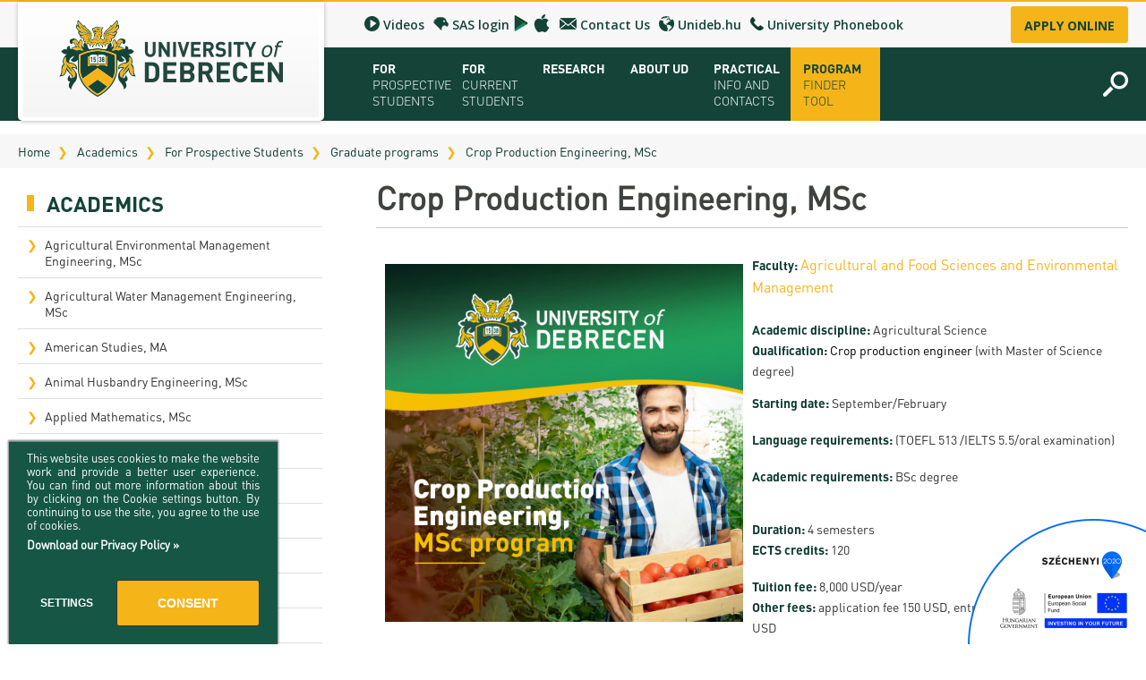

--- FILE ---
content_type: text/html; charset=UTF-8
request_url: https://www.edu.unideb.hu/p/crop-production-engineering-msc
body_size: 11173
content:
<!DOCTYPE html><!--





                                                     OMM~                                                                            MMD
                                                     OMM~                                                                            MMD
                                                     OMM~                                                                            MMD
=MM$        MMM       =MM$    DMMMMMMMMMMMMMMMMMNM   OMMMMMMMMMMMMMMMMMMMMMZ    NMMMMMMMMMMMMMMMMMMMMN       $NMMMMMMMMMMMMMMMMMM~   MMMMMMMMMMMMMMMMMMMMND
=MM7        MMM       =MM$  NMMMMMMMMMMMMMMMMMMMMMM$ OMMMMMMMMMMMMMMMMMMMMMMMZ  NMMMMMMMMMMMMMMMMMMMMMMM   ?MMMMMMMMMMMMMMMMMMMMMMN  MMMMMMMMMMMMMMMMMMMMMMMM
=MM7        MMM       =MMZ OMMM                  MMM OMM~                  MMM? NMM                  7MMM ,MMM                  MMM  MMD                  DMMN
=MM7        MMM       =MM$ MMM  ?OOOOOOOOOOOOOOOMMMN OMM~                   MMM NMM,                  MMM DMM: :OOOOOOOOOOOOOOONMMM  MMD                   MMM
=MM7        MMM       =MMZ MMM  MMMMMMMMMMMMMMMMMM8  OMM=                   MMM NMM,                  NMM NMM  MMMMMMMMMMMMMMMMMMM   MMD                   MMM
=MM$        MMM       =MMZ NMMI                      OMM+                  $MMN NMM                   MMM ?MMN                       MMN                  ,MMM
 MMMNDDDDDDMMMMMDDDDDDNMM,  MMMMMDDDDDDDDDDDDDDDDD8= ,MMMNDDDDDDDDDDDDDDDMMMMM  NMM88DDDDDDDDDDDDDDNNMMM,  NMMMMDDDDDDDDDDDDDDDDDD7  MMMMNDDDDDDDDDDDDDDMMMMM:
  NMMMMMMMMMMMMMMMMMMMMM,    $MMMMMMMMMMMMMMMMMMMMMM  =MMMMMMMMMMMMMMMMMMMMM8   NMMMMMMMMMMMMMMMMMMMMMN     ~MMMMMMMMMMMMMMMMMMMMMM   MMMMMMMMMMMMMMMMMMMMMM
 
 www.webdeb.hu                                                                                                             Ahol a weblapok születnek...









--><html lang="en"><head><title>University of Debrecen Crop Production Engineering, MSc</title><meta name="author" content="University of Debrecen"><meta http-equiv="Content-Type" content="text/html; charset=UTF-8"><meta property="article:publisher" content="https://www.facebook.com/DegreeProgramsinEnglish/"><meta property="article:author" content="https://www.facebook.com/DegreeProgramsinEnglish/"><meta property="og:title" content="University of Debrecen Crop Production Engineering, MSc"><meta property="og:description" content=" Faculty:&nbsp;Agricultural and Food Sciences and Environmental Management &nbsp; Academic discipline:&nbsp;Agricultural Science Qualification:&nbsp;Crop production engineer (with Master of Science degree) &nbsp; Starting date:&nbsp;September/February &nbsp; Language requirements:&nbsp;(TOEFL 513 ..."><meta property="og:url" content="https://www.edu.unideb.hu/p/crop-production-engineering-msc"><meta property="og:type" content="product"><meta property="og:image" content="/tartalom/feltoltott_kepek/kepek/crop_production_engineering_msc.jpg"><link rel="image_src" href="/tartalom/feltoltott_kepek/kepek/crop_production_engineering_msc.jpg"><meta itemprop="image" content="/tartalom/feltoltott_kepek/kepek/crop_production_engineering_msc.jpg"><meta name="description" content=" Faculty:&nbsp;Agricultural and Food Sciences and Environmental Management &nbsp; Academic discipline:&nbsp;Agricultural Science Qualification:&nbsp;Crop production engineer (with Master of"><meta name="keywords" content=" Faculty:&nbsp;Agricultural and Food Sciences and Environmental Management &nbsp; Academic discipline:&nbsp;Agricultural Science Qualification:&nbsp;Crop production engineer (with Master of Science"><meta name="robots" content="All, Index, Follow"><meta name="rating" content="General"><meta name="format-detection" content="telephone=no"><meta name="dcterms.audience" content="Global"><meta name="revisit-after" content="1 days"><link rel="canonical" href="https://edu.unideb.hu/page.php?id=382"><base href="/"><meta name="viewport" content="initial-scale=1.0,maximum-scale=1.0,user-scalable=0,width=device-width"><link rel="shortcut icon" href="/favicon.ico" type="image/x-icon"><link rel="icon" href="/favicon.png"><link href="/css/wdb_min.css?1764866343" rel="stylesheet" type="text/css"><link href="https://fonts.googleapis.com/css?family=Open+Sans:300,400,600,700" rel="stylesheet"> <script> !function(f,b,e,v,n,t,s) {if(f.fbq)return;n=f.fbq=function(){n.callMethod? n.callMethod.apply(n,arguments):n.queue.push(arguments)}; if(!f._fbq)f._fbq=n;n.push=n;n.loaded=!0;n.version='2.0'; n.queue=[];t=b.createElement(e);t.async=!0; t.src=v;s=b.getElementsByTagName(e)[0]; s.parentNode.insertBefore(t,s)}(window,document,'script', 'https://connect.facebook.net/en_US/fbevents.js'); fbq('init', '419380315376872'); fbq('track', 'PageView'); </script> <noscript> <img height="1" width="1" src="https://www.facebook.com/tr?id=419380315376872&amp;ev=PageView&amp;noscript=1"/> </noscript>  <script async src="https://www.googletagmanager.com/gtag/js?id=GTM-T364W8JH"></script> <script> window.dataLayer = window.dataLayer || []; function gtag(){dataLayer.push(arguments);} gtag('js', new Date()); gtag('config', 'GTM-T364W8JH'); </script>  <script> !function (w, d, t) { w.TiktokAnalyticsObject=t;var ttq=w[t]=w[t]||[];ttq.methods=["page","track","identify","instances","debug","on","off","once","ready","alias","group","enableCookie","disableCookie"],ttq.setAndDefer=function(t,e){t[e]=function(){t.push([e].concat(Array.prototype.slice.call(arguments,0)))}};for(var i=0;i<ttq.methods.length;i++)ttq.setAndDefer(ttq,ttq.methods[i]);ttq.instance=function(t){for(var e=ttq._i[t]||[],n=0;n<ttq.methods.length;n++ )ttq.setAndDefer(e,ttq.methods[n]);return e},ttq.load=function(e,n){var i="https://analytics.tiktok.com/i18n/pixel/events.js";ttq._i=ttq._i||{},ttq._i[e]=[],ttq._i[e]._u=i,ttq._t=ttq._t||{},ttq._t[e]=+new Date,ttq._o=ttq._o||{},ttq._o[e]=n||{};var o=document.createElement("script");o.type="text/javascript",o.async=!0,o.src=i+"?sdkid="+e+"&lib="+t;var a=document.getElementsByTagName("script")[0];a.parentNode.insertBefore(o,a)}; ttq.load('C50S5QILQH64DC0FH950'); ttq.page(); }(window, document, 'ttq'); </script> </head><body><script>var SESSION_NYELV = 'en';</script><noscript><iframe src="https://www.googletagmanager.com/ns.html?id=GTM-T364W8JH" height="0" width="0" style="display:none;visibility:hidden"></iframe></noscript><script src="js/wdb_min.js?1764866343"></script><div class="header_fosav"><div class="header_felsosav"><div class="kozepre"><div class="header_fosav_padd"><div class="fologo_keret"> <a class="fologo" href="/"><img src="elemek/fologo.png" alt="University of Debrecen"></a> </div><div class="header_felsoflex"><div class="kismenupont"> <a href="https://www.youtube.com/@universityofdebrecen_official" class="ikonos" target="_blank"><img src="elemek/videos.png" alt="Videos"> <span class="felirat">Videos</span> </a> </div><div class="kismenupont"> <a href="https://stuart.edu.unideb.hu/#/sas-login" target="_blank" class="ikonos"><img src="elemek/sas_login.png" alt="SAS login"> <span class="felirat">SAS login</span> </a> <a href="https://play.google.com/store/apps/details?id=hu.unideb.stuartsas" target="_blank" class="google_play" title="Download from Google Play"></a> <a href="https://apps.apple.com/us/app/stuartsas/id1628983212" target="_blank" class="appstore" title="Download from Appstore"></a> <div class="dn"><img src="elemek/google_play_hover.svg" alt="Google Play"><img src="elemek/appstore_hover.svg" alt="Appstore"></div></div><div class="kismenupont"> <a href="contacts.php" class="ikonos"><img src="elemek/boritek.png" alt="Contact Us"> <span class="felirat">Contact Us</span> </a> </div><div class="kismenupont"> <a href="https://unideb.hu/" target="_blank" class="ikonos"><img src="elemek/foldgomb_kicsi.png" alt="Unideb.hu"> <span class="felirat">Unideb.hu</span> </a> </div><div class="kismenupont"> <a href="https://unideb.hu/en/phonebook/worker" target="_blank" class="ikonos"><img src="elemek/telefon_zold.png" alt="University Phonebook" style="height: 1.5rem; widht auto;"> <span class="felirat">University Phonebook</span> </a> </div><div class="kismenupont"> <a href="/p/application-and-admission" class="apply_online">Apply online</a> </div></div></div></div></div><div class="header_alsosav"><div class="kozepre"><div class="header_fosav_padd"><div class="header_alsoflex"><div class="menucsoport"><span class="fomenupont f_almenu_nyitogat">For Prospective Students</span><div class="menubox"><div><a href="/p/new-tutoring-seminar">Tutoring Seminar</a></div><div><a href="/p/programs">Study Programs</a></div><div><a href="/p/application-and-admission">Application and admission</a></div><div><a href="/p/scholarships-and-loans">Scholarships and Loans</a></div><div><a href="/p/tuition-fee-application-entrance-fee">Tuition Fee, Application + Entrance fee</a></div><div><a href="/p/education-fairs-meet-ud">Education Fairs - Meet UD</a></div><div><a href="/p/brochures">Brochures</a></div><div><a href="/p/representatives">Representatives</a></div><div><a href="/p/campus-tour">Campus Tour</a></div><div><a href="/p/student-ambassadors">Student Ambassadors</a></div></div></div><div class="menucsoport"><span class="fomenupont f_almenu_nyitogat">For Current Students</span><div class="menubox"><div><a href="/p/registrars-office">Registrar’s office</a></div><div><a href="/p/downloads">Downloads</a></div><div><a href="/p/timetables">Timetables</a></div><div><a href="/p/bulletins">Bulletins</a></div><div><a href="/p/university-calendars">University calendars</a></div><div><a href="/p/rules-and-regulations">Rules and Regulations</a></div><div><a href="/p/tuition-fees">Tuition Fees</a></div><div><a href="/p/for-sh-scy-and-diaspora-scholarship-students">For SH, SCY and Diaspora scholarship students</a></div><div><a href="/p/e-books">E-books</a></div><div><a href="/p/clinical-block-practice">Clinical-block practice</a></div><div><a href="/p/state-exam">State exam</a></div><div><a href="/p/internship-year-medical">Internship year (Medical)</a></div><div><a href="/p/exchange-and-mobility-programs">Exchange and mobility programs</a></div><div><a href="/p/kaplan-usmle-course">Kaplan USMLE Course</a></div></div></div><div class="menucsoport"><span class="fomenupont f_almenu_nyitogat">Research</span><div class="menubox"><div><a href="/p/research-and-publication">Research and Publication</a></div><div><a href="/p/ud-talent-programs">UD Talent programs</a></div><div><a href="/p/technology-transfer">Technology Transfer</a></div><div><a href="/p/research-news">Research news</a></div><div><a href="/p/hungarian-doctoral-council">Hungarian Doctoral Council</a></div></div></div><div class="menucsoport"><span class="fomenupont f_almenu_nyitogat">About UD</span><div class="menubox"><div><a href="/p/faculties">Campuses and Faculties</a></div><div><a href="/p/organization">Organization</a></div><div><a href="/p/strategy">Strategy</a></div><div><a href="/p/accreditation">Accreditation</a></div><div><a href="/p/higher-education-rankings">Higher education rankings</a></div><div><a href="/p/facts-and-figures">Facts and figures</a></div><div><a href="/p/history">History</a></div></div></div><div class="menucsoport"><span class="fomenupont f_almenu_nyitogat">Practical Info and Contacts</span><div class="menubox"><div><a href="/p/contacts">Contacts and opening hours</a></div><div><a href="/p/faq">FAQ</a></div><div><a href="/p/freshman-info">Freshman info</a></div><div><a href="/p/medical-check-up">Medical Check-up</a></div><div><a href="/p/health-insurance">Health Care</a></div><div><a href="/p/immigration-office">Immigration Office</a></div><div><a href="/p/visa-and-residence-permit">Visa and Residence Permit</a></div><div><a href="/p/accommodation">Accommodation</a></div><div><a href="/p/cost-of-living">Cost of Living</a></div><div><a href="/p/life-in-debrecen">Life in Debrecen</a></div><div><a href="/p/student-life">Student life</a></div><div><a href="/p/sporting-possibilities">Sporting possibilities</a></div><div><a href="/p/leisure-time">Leisure Time</a></div></div></div><div class="menucsoport"><a class="fomenupont pr_finder" href="/programs.php">Program Finder Tool</a><div class="menubox"></div></div> <div class="menucsoport mobilra"> <span class="fomenupont f_almenu_nyitogat">See more</span> <div class="menubox"> <div> <a href="gallery.php">Gallery</a> </div> <div> <a href="/p/videos">Videos</a> </div> <div> <a href="https://stuart.edu.unideb.hu/#/sas-login" target="_blank">SAS login</a> </div> <div> <a href="contacts.php">Contact Us</a> </div> <div> <a href="https://unideb.hu/" target="_blank">Unideb.hu</a> </div> <div> <a href="https://unideb.hu/en/phonebook/worker" target="_blank">University Phonebook</a> </div> </div> </div> <div class="nagyito_aloldalra" onclick="$('.kereso_form_aloldalra').addClass('nyitva');$('.fokereso_ksz').focus();"></div><div class="kereso_form_aloldalra"><form action="page.php" method="get" class="fokereso_form" onsubmit="if( !$('#ksz2').val() ){ alert2('Invalid search value!'); return false; }"><input type="text" placeholder="Search..." name="ksz" id="ksz2" value="" class="fokereso_ksz"><input type="submit" name="submit" class="fokereso_nagyito" value=""><div class="kereso_form_aloldalra_bezar" onclick="$('.kereso_form_aloldalra').removeClass('nyitva')">×</div></form></div></div></div></div></div><div class="header_margo"></div></div><div class="mobilheader"><div class="kereso_maga"><div class="kereses_bezar" onclick="kereso_zar();"></div><form action="page.php" method="get" onsubmit="if( !$('#ksz').val() ){ alert2('Invalid search value!'); return false; }"><input type="text" id="ksz" name="ksz" value="" placeholder="Search"><input type="submit" name="" value="»"></form></div><div class="fologo_keret"> <a class="fologo" href="index.php"><img src="elemek/fologo.png" alt="University of Debrecen"></a> </div><div class="fomenu_csikok" onclick="fomenu_nyit();">MENU</div><div class="fomenu"><div class="fomenu_bezar" onclick="fomenu_zar();"><span class="felirat">Menu</span></div><div class="desktopmenu"><div class="menucsoport"><span class="fomenupont f_almenu_nyitogat">For Prospective Students</span><div class="menubox"><div><a href="/p/new-tutoring-seminar">Tutoring Seminar</a></div><div><a href="/p/programs">Study Programs</a></div><div><a href="/p/application-and-admission">Application and admission</a></div><div><a href="/p/scholarships-and-loans">Scholarships and Loans</a></div><div><a href="/p/tuition-fee-application-entrance-fee">Tuition Fee, Application + Entrance fee</a></div><div><a href="/p/education-fairs-meet-ud">Education Fairs - Meet UD</a></div><div><a href="/p/brochures">Brochures</a></div><div><a href="/p/representatives">Representatives</a></div><div><a href="/p/campus-tour">Campus Tour</a></div><div><a href="/p/student-ambassadors">Student Ambassadors</a></div></div></div><div class="menucsoport"><span class="fomenupont f_almenu_nyitogat">For Current Students</span><div class="menubox"><div><a href="/p/registrars-office">Registrar’s office</a></div><div><a href="/p/downloads">Downloads</a></div><div><a href="/p/timetables">Timetables</a></div><div><a href="/p/bulletins">Bulletins</a></div><div><a href="/p/university-calendars">University calendars</a></div><div><a href="/p/rules-and-regulations">Rules and Regulations</a></div><div><a href="/p/tuition-fees">Tuition Fees</a></div><div><a href="/p/for-sh-scy-and-diaspora-scholarship-students">For SH, SCY and Diaspora scholarship students</a></div><div><a href="/p/e-books">E-books</a></div><div><a href="/p/clinical-block-practice">Clinical-block practice</a></div><div><a href="/p/state-exam">State exam</a></div><div><a href="/p/internship-year-medical">Internship year (Medical)</a></div><div><a href="/p/exchange-and-mobility-programs">Exchange and mobility programs</a></div><div><a href="/p/kaplan-usmle-course">Kaplan USMLE Course</a></div></div></div><div class="menucsoport"><span class="fomenupont f_almenu_nyitogat">Research</span><div class="menubox"><div><a href="/p/research-and-publication">Research and Publication</a></div><div><a href="/p/ud-talent-programs">UD Talent programs</a></div><div><a href="/p/technology-transfer">Technology Transfer</a></div><div><a href="/p/research-news">Research news</a></div><div><a href="/p/hungarian-doctoral-council">Hungarian Doctoral Council</a></div></div></div><div class="menucsoport"><span class="fomenupont f_almenu_nyitogat">About UD</span><div class="menubox"><div><a href="/p/faculties">Campuses and Faculties</a></div><div><a href="/p/organization">Organization</a></div><div><a href="/p/strategy">Strategy</a></div><div><a href="/p/accreditation">Accreditation</a></div><div><a href="/p/higher-education-rankings">Higher education rankings</a></div><div><a href="/p/facts-and-figures">Facts and figures</a></div><div><a href="/p/history">History</a></div></div></div><div class="menucsoport"><span class="fomenupont f_almenu_nyitogat">Practical Info and Contacts</span><div class="menubox"><div><a href="/p/contacts">Contacts and opening hours</a></div><div><a href="/p/faq">FAQ</a></div><div><a href="/p/freshman-info">Freshman info</a></div><div><a href="/p/medical-check-up">Medical Check-up</a></div><div><a href="/p/health-insurance">Health Care</a></div><div><a href="/p/immigration-office">Immigration Office</a></div><div><a href="/p/visa-and-residence-permit">Visa and Residence Permit</a></div><div><a href="/p/accommodation">Accommodation</a></div><div><a href="/p/cost-of-living">Cost of Living</a></div><div><a href="/p/life-in-debrecen">Life in Debrecen</a></div><div><a href="/p/student-life">Student life</a></div><div><a href="/p/sporting-possibilities">Sporting possibilities</a></div><div><a href="/p/leisure-time">Leisure Time</a></div></div></div><div class="menucsoport"><a class="fomenupont pr_finder" href="/programs.php">Program Finder Tool</a><div class="menubox"></div></div> <div class="menucsoport mobilra"> <span class="fomenupont f_almenu_nyitogat">See more</span> <div class="menubox"> <div> <a href="gallery.php">Gallery</a> </div> <div> <a href="/p/videos">Videos</a> </div> <div> <a href="https://stuart.edu.unideb.hu/#/sas-login" target="_blank">SAS login</a> </div> <div> <a href="contacts.php">Contact Us</a> </div> <div> <a href="https://unideb.hu/" target="_blank">Unideb.hu</a> </div> <div> <a href="https://unideb.hu/en/phonebook/worker" target="_blank">University Phonebook</a> </div> </div> </div> </div><div class="respomenu"></div></div><div class="kereses_keret"><div class="fonagyito_keret" onclick="kereso_nyit();"><div class="fonagyito"></div></div></div></div><div class="altalanos_aloldal"><div class="breadcrumbs"><div class="kozepre"><div class="breadcrumbs_flex"><a href="index.php">Home</a><a href="/p/academics">Academics</a><a href="/p/for-prospective-students">For Prospective Students</a><a href="/p/graduate-programs">Graduate programs</a><a href="page.php?id=382">Crop Production Engineering, MSc</a></div></div></div><div class="kozepre"><div class="aloldal_nagyflex"><div class="oldalmenu"><h3>Academics</h3><ul class="aloldalMenu"><li><a href="/p/agricultural-environmental-management-engineering-msc">Agricultural Environmental Management Engineering, MSc</a></li><li><a href="/p/agricultural-water-management-engineering-msc">Agricultural Water Management Engineering, MSc</a></li><li><a href="/p/american-studies-ma">American Studies, MA</a></li><li><a href="/p/animal-husbandry-engineering-msc">Animal Husbandry Engineering, MSc</a></li><li><a href="/p/applied-mathematics-msc">Applied Mathematics, MSc</a></li><li><a href="/p/biology-msc">Biology, MSc</a></li><li><a href="/p/business-informatics-msc">Business Informatics, MSc</a></li><li><a href="/p/chemical-engineering-msc">Chemical Engineering, MSc</a></li><li><a href="/p/chemistry-msc">Chemistry, MSc</a></li><li><a href="/p/classical-musical-performance-ma">Classical Musical Performance, MA</a></li><li><a href="/p/complex-rehabilitation-msc">Complex Rehabilitation, MSc​</a></li><li><a href="/p/computer-science-engineering-msc">Computer Science Engineering, MSc</a></li><li><a href="/p/computer-science-msc">Computer Science, MSc</a></li><li class="active"><a href="/p/crop-production-engineering-msc">Crop Production Engineering, MSc</a></li><li><a href="/p/data-science-msc">Data Science, MSc</a></li><li><a href="/p/electrical-engineering-msc">Electrical Engineering, MSc</a></li><li><a href="/p/engineering-management-msc">Engineering Management, MSc</a></li><li><a href="/p/english-studies-ma">English Studies, MA</a></li><li><a href="/p/environmental-engineering-msc">Environmental Engineering, MSc</a></li><li><a href="/p/environmental-sciences-msc">Environmental Sciences, MSc</a></li><li><a href="/p/european-and-international-business-law-llm">European and International Business Law - LL.M.</a></li><li><a href="/p/food-safety-and-quality-engineering-msc">Food Safety and Quality Engineering, MSc</a></li><li><a href="/p/geography-msc">Geography, MSc</a></li><li><a href="/p/geoinformatics-msc">Geoinformatics, MSc</a></li><li><a href="/p/hydrobiology-water-quality-management-msc">Hydrobiology - Water Quality Management, MSc</a></li><li><a href="/p/international-economy-and-business-msc">International Economy and Business, MSc</a></li><li><a href="/p/instruction-of-english-as-a-foreign-language-ma">Instruction of English as a Foreign Language, MA</a></li><li><a href="/p/mechanical-engineering-msc">Mechanical Engineering, MSc</a></li><li><a href="/p/mechatronical-engineering-msc">Mechatronical Engineering, MSc</a></li><li><a href="/p/molecular-biology-msc">Molecular Biology, MSc</a></li><li><a href="/p/pharmaceutical-research-and-development-manager-msc">Pharmaceutical Research and Development Manager, MSc</a></li><li><a href="/p/physics-msc">Physics, MSc</a></li><li><a href="/p/plant-protection-msc">Plant Protection, MSc</a></li><li><a href="/p/postgraduate-diploma-in-artificial-intelligence">Postgraduate Diploma in Artificial Intelligence</a></li><li><a href="/p/postgraduate-diploma-in-lean-engineer">Postgraduate Diploma in Lean Engineer</a></li><li><a href="/p/postgraduate-diploma-in-lean-manager">Postgraduate Diploma in Lean Manager</a></li><li><a href="/p/postgraduate-diploma-in-strategic-engineering-and-sustainability-leadership">Postgraduate Diploma in Strategic Engineering and Sustainability Leadership</a></li><li><a href="/p/public-health-msc">Public Health, MSc</a></li><li><a href="/p/rural-development-engineering-msc">Rural Development Engineering, MSc</a></li><li><a href="/p/sports-engineering-msc">Sports Engineering, MSc</a></li><li><a href="/p/social-work-in-health-care-msc">Social Work in Health Care, MSc</a></li><li><a href="/p/social-work-and-social-economics-ma">Social Work and Social Economics, MA</a></li><li><a href="/p/urban-systems-engineering-msc">Urban Systems Engineering, MSc</a></li><li><a href="/p/vehicle-engineering-msc">Vehicle Engineering, MSc</a></li></ul></div><div class="aloldal_cont"><h1>Crop Production Engineering, MSc</h1><!DOCTYPE html PUBLIC "-//W3C//DTD HTML 4.0 Transitional//EN" "http://www.w3.org/TR/REC-html40/loose.dtd">
<html><body><h3><img alt="" src="tartalom/feltoltott_kepek/kepek/crop_production_engineering_msc.jpg" style="float:left; height:400px; margin:10px; width:400px"></h3> <p><strong>Faculty:</strong>&nbsp;<a href="https://edu.unideb.hu/page.php?id=123" target="_blank">Agricultural and Food Sciences and Environmental Management</a><br> &nbsp;</p> <div><strong>Academic discipline:</strong>&nbsp;Agricultural Science</div> <div><strong>Qualification:</strong>&nbsp;<span style="color:black">Crop production engineer</span> (with Master of Science degree)<br> &nbsp;</div> <div><strong>Starting date:</strong>&nbsp;September/February<br> &nbsp;</div> <div><strong>Language requirements:</strong>&nbsp;(TOEFL 513 /IELTS 5.5/oral examination)</div> <div>&nbsp;</div> <div><strong>Academic requirements:</strong>&nbsp;BSc degree<br> &nbsp;<br> &nbsp;</div> <div><strong>Duration:</strong>&nbsp;4 semesters<br><strong>ECTS credits:</strong>&nbsp;120</div> <div>&nbsp;</div> <div><strong>Tuition fee:</strong>&nbsp;8,000 USD/year</div> <div><strong>Other fees:</strong> application fee 150 USD, entrance procedure fee 350 USD</div> <p>&nbsp;</p> <p>&nbsp;</p> <p><strong>Short description:&nbsp;</strong></p> <p>In the Crop Production Engineering master course, students learn the basic concepts of natural science, engineering, technology, food chain safety and management that underpin plant production, and become familiar with modern technologies used in crop production and their practical application. The training will focus on plant biotechnology, integrated crop production, integrated pest management, quality assurance in crop production and the sectoral economics of crop production.</p> <p>&nbsp;</p> <p><strong>Lecture, seminar:</strong> 48%</p> <p><strong>Practice:</strong> 52%<br> &nbsp;</p> <p><strong>Main subjects typically include (this list is indicative and may change):</strong></p> <table border="1" cellpadding="1" cellspacing="1"><tbody><tr><td><em><strong>Year</strong></em></td> <td><em><strong>Main subjects</strong></em></td> </tr><tr><td>1</td> <td>Physiology of cultivated plants, Organic and biochemitry, Applied Soil Science, Agricultural informatics, Agricultural microbiology, Genetics of cultivated plant, Adaptive Tillage, Plant biotechnology, Diseases of cropland plants, Animal pests of crops, Weed control, Quality control of field crops,&nbsp; Nutrient supply of field crops</td> </tr><tr><td>2</td> <td>Crop production I., Crop Production II., Crop production economics, Introduction to EU Law, Precision farming, Agrochemistry, Plant breeding and transgenic plants, Land classification and regional development,&nbsp; Quality assurance in field crops, Mechanization of crop production, Irrigated crop production, Research methodology and extension</td> </tr></tbody></table><p>&nbsp;</p> <p><strong>Internship, practice:</strong>&nbsp;Students should complete a 4-week professional practice.</p> <p>&nbsp;</p> <p><strong>More info about the program</strong> can be found&nbsp;<a href="https://mek.unideb.hu/en/crop-production-engineering-msc" target="_blank">here.</a></p> <p>&nbsp;</p> <p><strong>Career prospects:</strong>&nbsp;Graduates may find employment in agricultural enterprises, in product development, in trade of agricultural goods, in crop production extension companies, in professional administration, or in scientific research.</p> <p>&nbsp;</p> <div class="media_embed"><iframe allow="accelerometer; autoplay; clipboard-write; encrypted-media; gyroscope; picture-in-picture; web-share" allowfullscreen="" frameborder="0" height="315" referrerpolicy="strict-origin-when-cross-origin" src="https://www.youtube.com/embed/0rv9EA45nOk?si=XL4RS2EskIYJVft5" title="YouTube video player" width="560"></iframe></div> <p>&nbsp;</p> <h2><strong>Are you considering applying for this program?</strong></h2> <p>Check out some information about the <a href="https://edu.unideb.hu/page.php?id=111" target="_blank">Application and Admission process</a>!</p> <p>More info about <a href="https://edu.unideb.hu/page.php?accommodation&amp;id=114" target="_blank">Accommodation </a>and <a href="https://edu.unideb.hu/page.php?cost-of-living&amp;id=171" target="_blank">Cost of living</a>&nbsp;are also available on our website.</p> <p>But if you still have any question, feel free to <a href="mailto:info@edu.unideb.hu">contact us</a>!</p> <p>You can also meet our&nbsp;<a href="http://www.edu.unideb.hu/page.php?student-ambassadors&amp;id=278" target="_blank">Student Ambassadors</a>, check their testimonials or even contact them in case of non-academic questions, eg. about student life.</p> <p>&nbsp;</p> <p>&nbsp;</p> <p><a class="f_apply_now" href="http://stuart.edu.unideb.hu/stuart/pages/apply_to_university/" target="_blank"><strong>APPLY HERE!</strong></a></p> <p>&nbsp;</p></body></html>
</div></div></div></div> <script> fbq('track', 'ViewContent', { content_name: 'Crop Production Engineering, MSc', content_category: 'MSc', content_ids: ['382'], content_type: 'product' }); </script>  <script src="js/datetimepicker.js"></script><link href="css/datetimepicker.css" rel="stylesheet" type="text/css"><script>$(document).ready(function(){ $('.datepicker').datetimepicker({ timepicker : false, closeOnDateSelect : true, format : 'Y-m-d', lang : 'en', }); $('.datepicker_eng').datetimepicker({ timepicker : false, closeOnDateSelect : true, format : 'd/m/Y', lang : 'en', }); });</script><script>function medical_check_dok() {$('#a').hide();$('#a').hide();$('#c').hide();$('#d').hide();$('#e').hide();$('#f').hide();$('#g').hide();$('#h').hide();if( $('#med_country').val() && $('#med_study').val() ) {if( tifus.includes( $('#med_country').val() ) && tbc.includes( $('#med_country').val() ) && studies.includes( $('#med_study').val() ) ) {$('#a').slideDown();}if( tifus.includes( $('#med_country').val() ) && tbc.includes( $('#med_country').val() ) && studies_other.includes( $('#med_study').val() ) ) {$('#b').slideDown();}if( tifus.includes( $('#med_country').val() ) && no_tbc.includes( $('#med_country').val() ) && studies.includes( $('#med_study').val() ) ) {$('#c').slideDown();}if( tifus.includes( $('#med_country').val() ) && no_tbc.includes( $('#med_country').val() ) && studies_other.includes( $('#med_study').val() ) ) {$('#d').slideDown();}if( no_tifus.includes( $('#med_country').val() ) && tbc.includes( $('#med_country').val() ) && studies.includes( $('#med_study').val() ) ) {$('#e').slideDown();}if( no_tifus.includes( $('#med_country').val() ) && tbc.includes( $('#med_country').val() ) && studies_other.includes( $('#med_study').val() ) ) {$('#f').slideDown();}if( no_tifus.includes( $('#med_country').val() ) && no_tbc.includes( $('#med_country').val() ) && studies.includes( $('#med_study').val() ) ) {$('#g').slideDown();}if( no_tifus.includes( $('#med_country').val() ) && no_tbc.includes( $('#med_country').val() ) && studies_other.includes( $('#med_study').val() ) ) {$('#h').slideDown();}}}function sign_up() {if( !$('.popup input[type="checkbox"]').is(':checked') ) {alert2('Please accept data protection!');return false;}alert2('Signing up...');$('.popup input').blur();$.ajax({url : 'page.php',type: 'POST',data: {name : $('.popup .sign_up_nev').val(),mail : $('.popup .sign_up_mail').val(),page : $('.popup .sign_up_page').val(),country : $('.popup .sign_up_country').val(),referrer: $('.popup .referrer').val(),sign_up : Date.now()},success: function (response) {if (response) {response = JSON.parse(response);if (response.hiba) {alert2(response.hiba, response.gomb, response.title);}if (response.ok) {popup('zar');}}}});}function sign_up_brochures() {if( !$('.popup input[type="checkbox"]').is(':checked') ) {alert2('Please accept data protection!');return false;}alert2('Signing up...');$('.popup input').blur();$.ajax({url : 'page.php',type: 'POST',data: {name : $('.popup .sign_up_nev').val(),mail : $('.popup .sign_up_mail').val(),page : $('.popup .sign_up_page').val(),country : $('.popup .sign_up_country').val(),referrer : $('.popup .referrer').val(),doc_link : $('.popup .doc_link').val(),sign_up_brochures : Date.now()},success: function (response) {if (response) {response = JSON.parse(response);if (response.hiba) {alert2(response.hiba, response.gomb, response.title);}if (response.ok) {popup('zar');}if( response.link ) {location.href=response.link;}}}});}$(document).ready(function () {$(document).on('keyup', '.f_sign_up', function(e) {if( e.keyCode == KEY_ENTER ) {sign_up();}});$(document).on('keyup', '.f_sign_up_brochures', function(e) {if( e.keyCode == KEY_ENTER ) {sign_up_brochures();}});});var jsff_file_upload = document.getElementById('jsff_file_upload'),tests_file_upload = {filereader : typeof FileReader != 'undefined',dnd : 'draggable' in document.createElement('span'),formdata : !!window.FormData,progress : 'upload' in new XMLHttpRequest},kepformatumok_file_upload = {'image/png' : true,'image/jpeg': true,'image/gif' : true};function beolvasas_file_upload(fajlok, parameterek = {}){var formData = tests_file_upload.formdata ? new FormData() : null;var fajlok_kesz = 0;var hibas_fajlok = 0;var urlap_kieg = '';if( parameterek.urlap_kieg ) {urlap_kieg = parameterek.urlap_kieg;}console.log(urlap_kieg);for (var i = 0; i< fajlok.length; i++){if (tests_file_upload.formdata) {formData.append('file', fajlok[i]);var progress_id = 'jsff_file_upload_' + i;var pg = $('<progress id="'+progress_id+'" min="0" max="100" value="0">0</progress>');$('#jsff_file_upload_'+urlap_kieg).append(pg);var xhr = new XMLHttpRequest();xhr.open('POST', 'uzenet_kuldes.php');(function(progress_id){xhr.upload.onprogress = function(e){var percent = parseInt(e.loaded / e.total * 100);$('#' + progress_id).val(percent);};xhr.onload = function(){fajlok_kesz++;$('#' + progress_id).val(100);$('#' + progress_id).fadeOut(2000);var response = this.responseText;var json_data = JSON.parse(response);if (json_data.hiba) {alert2(json_data.hiba);} else {if( json_data.siker ) {console.log('#file_upload_siker_'+urlap_kieg);$('#file_upload_siker_'+urlap_kieg).html('<span class="fade">'+json_data.siker+'</span>');}if (fajlok_kesz == fajlok.length - hibas_fajlok) {minden_fajl_kesz_file_upload();}}};}(progress_id));$.each(parameterek, function(kulcs, ertek){formData.append(kulcs, ertek);});xhr.send(formData);} else {$('.uzenet').html('');$('.hiba').append('<b>' + fajlok[i].name + '</b> nem támogatott fájlformátum, feltöltés nem lehetséges!<br>');hibas_fajlok++;}}}function minden_fajl_kesz_file_upload(){$('#jsff_file_upload').find('progress').fadeOut(2000);}if(tests_file_upload.dnd && jsff_file_upload){jsff_file_upload.ondragover = function(){this.className = 'jsff hover';return false;};jsff_file_upload.ondragleave = function(){this.className = 'jsff';return false;};jsff_file_upload.ondrop = function(e){this.className = 'jsff';e.preventDefault();beolvasas_file_upload(e.dataTransfer.files);};}</script><style type="text/css">.sign_up{background:#F5B418;border-radius:0.3rem;cursor:pointer;position:fixed;top:50%;right:-8rem;font-family:'Open Sans';font-weight:700;padding:1.5rem;text--webkit-transform:uppercase;text--moz-transform:uppercase;text--ms-transform:uppercase;text--o-transform:uppercase;text-transform:uppercase;-webkit-transform:rotate(90deg);-moz-transform:rotate(90deg);-ms-transform:rotate(90deg);-o-transform:rotate(90deg);transform:rotate(90deg);}.sign_up:hover{color:#f5b418;background:#144438;}div.jsff{background-color:#FAFAFA;border-radius:0.5rem;border:0.1rem dashed #AFAFAF;padding:2rem 1rem;position:relative;text-align:center;width:100%;}div.jsff.hover{background-color:#F4FAF4;border:0.1rem dashed #26A200;}div.jsff img{max-width:100%;}div.jsff .fade{display:block;}div.jsff .uzenet{color:#596b86;font-size:1.4rem;font-weight:200;}div.jsff .hiba{color:#C02A2A;font-size:1.6rem;}div.jsff div.talloz{cursor:pointer;margin:auto;margin-top:1.0rem;text-align:center;width:7.5rem;}div.jsff div.talloz div{background:#144438;border:0;border-radius:0.2rem;color:#fff;cursor:pointer;font-size:1.4rem;padding:0.6rem 1.2rem;position:relative;transition:all ease-in-out 0.2s;}div.jsff div.talloz div:hover,div.jsff div.talloz div:focus,div.jsff div.talloz div:active{background:#1C6C51;transition:all ease-in-out 0.2s;}div.jsff div.talloz div input{cursor:pointer;-webkit-filter:alpha(opacity=0);-moz-filter:alpha(opacity=0);-ms-filter:alpha(opacity=0);-o-filter:alpha(opacity=0);filter:alpha(opacity=0);opacity:0;position:absolute;right:0;top:0;}div.jsff progress{background-color:#144438;margin-top:1rem;width:95%;}.eduid_grid{display:grid;grid-template-columns:3.6rem auto;align-items:center;}input.csillag,select.csillag{background:#f7f7f7/*elemek/csillag.png*/ url('[data-uri]') no-repeat calc(100% - 1rem) center;}.radio_cim{text-align:center;font-weight:600;font-size:1.5rem;margin:1rem 0;}.radio_grid{display:inline-grid;grid-template-columns:auto auto;}.radio_grid div:nth-of-type(2n+1){padding-right:1rem;}.ar_kiemel{display:inline-block;background:#f5b418;color:#144438;font-size:1.6rem;padding:.3rem .5rem;}table.testimonials{width:100%;}table.testimonials td:first-of-type{width:15rem;}@media only screen and (max-width:1130px){table.respo{width:100%;}table.respo td{display:block;}table.respo td img{width:400px!important;}}@media only screen and (max-width:400px){.radio_grid{grid-template-columns:auto;}.radio_grid div{padding:0.5rem 0 0 0;}table.testimonials td{display:block;}table.testimonials td:first-of-type{padding-top:2rem;text-align:center;width:100%;}}</style><div class="zoldfooter"><div class="zoldfooter_felso"> <a href="/"><img src="elemek/logo_feher.png" class="footerlogo" alt="University of Debrecen"></a> </div><div class="zoldfooter_also"><div class="kozepre"><div class="footer_flex"><div class="footerbox"><div class="footerbox_ikon"><img src="elemek/zold_marker.png" alt="marker"></div><div class="footerbox_torzs"><div class="footerbox_torzs_felirat"> <a href="/p/contacts">University of Debrecen <br>H-4032 Debrecen, Egyetem tér 1.</a> </div> <a href="https://www.google.com/maps/dir//Debrecen,+Egyetem+t%C3%A9r+1,+4032/@47.5540468,21.6193339,17z/data=!4m17!1m7!3m6!1s0x47470df3d9b30947:0xeeed2b97f7a1775c!2sDebrecen,+Egyetem+t%C3%A9r+1,+4032!3b1!8m2!3d47.5540468!4d21.6215226!4m8!1m0!1m5!1m1!1s0x47470df3d9b30947:0xeeed2b97f7a1775c!2m2!1d21.6215226!2d47.5540468!3e2" target="_blank" class="footergomb_mobil"><img src="elemek/marker_zold.png" alt="marker"> <span class="felirat">Get direction</span> </a> </div></div><div class="footerbox"><div class="footerbox_ikon"><img src="elemek/zold_telefon.png" alt="telefon"></div><div class="footerbox_torzs"><div class="footerbox_torzs_felirat"> <a href="tel:+3652258058">+36 52 258 058 <span class="halvanyzold">(Secreteriat)</span></a> <a href="tel:+3652258051">+36 52 258 051, 052, 067 <span class="halvanyzold">(Medical Programs)</span></a> <a href="tel:+3652518659">+36 52 518 659 <span class="halvanyzold">(Non-Medical Programs)</span></a> </div> <a href="tel:+3652258058" class="footergomb_mobil"><img src="elemek/telefon_zold.png" alt="telefon"> <span class="felirat">Call Us</span> </a> </div></div><div class="footerbox"><div class="footerbox_ikon"><img src="elemek/zold_boritek.png" alt="boríték"></div><div class="footerbox_torzs"><div class="footerbox_torzs_felirat"><div class="footerbox_torzs_tavtarto">&nbsp;</div><span class="f_mail_rejtes dn"> href="mailto:uh!pont!bedinu!pont!ude!kukac!ofni">uh!pont!bedinu!pont!ude!kukac!ofni</span></div><span class="f_mail_rejtes dn"> href="mailto:uh!pont!bedinu!pont!ude!kukac!ofni"class="footergomb_mobil"><img src="elemek/boritek_zold.png" alt="Mail"><span class="felirat">Send an E-mail</span></span></div></div><div class="footerbox"><div class="footerbox_ikon"> <a class="kozossegigomb" href="https://www.facebook.com/DegreeProgramsinEnglish/" target="_blank"> <span class="ikonkeret"><img src="elemek/facebook.svg" alt="Facebook" width="30" height="30"></span> </a> <a class="kozossegigomb" href="https://www.instagram.com/universityofdebrecen_official/" target="_blank"> <span class="ikonkeret"><img src="elemek/instagram.svg" alt="Instagram" width="30" height="30"></span> </a> <a class="kozossegigomb" href="https://www.youtube.com/@universityofdebrecen_official" target="_blank"> <span class="ikonkeret"><img src="elemek/youtube.svg" alt="YouTube" width="30" height="30"></span> </a> <a class="kozossegigomb" href="https://www.tiktok.com/@universityofdebrecen" target="_blank"> <span class="ikonkeret"><img src="elemek/tiktok.svg" alt="TikTok" width="45" height="45"></span> </a> <a class="kozossegigomb" href="https://www.linkedin.com/school/university-of-debrecen-official" target="_blank"> <span class="ikonkeret"><img src="elemek/linkedin.svg" alt="LinkedIn" width="45" height="45"></span> </a> </div><div class="footerbox_torzs"></div></div></div></div></div></div><div class="footer_lablec"><div class="kozepre"><div class="alfooter_flex"><div class="balra">&copy; 2026 University of Debrecen - All rights reserved • <a href="/p/impresszum">Impresszum</a> </div><div class="jobbra"> <span>created by:</span><a href="https://weblap.webdeb.hu?r=edu.unideb.hu" target="_blank"><img src="elemek/WebDeb.png" alt="WebDeb.hu" title="WebDeb.hu"></a> </div></div></div></div><div id="popup-hatter"></div><div id="popop-cont"><div class="popup"> <a href="javascript: popup('zar'); void(0);" class="bezar"><span></span>Clsoe</a> <div class="fejlec"><span></span></div><div class="tart"></div></div></div><div id="cookie" class="cookie-keret elrejt"><div class="cookie"><p>This website uses cookies to make the website work and provide a better user experience. You can find out more information about this by clicking on the Cookie settings button. By continuing to use the site, you agree to the use of cookies.</p><p style="margin-top: .7rem;"><a href="/tartalom/CCIE_privacy%20policy.pdf" target="_blank">Download our Privacy Policy »</a></p><div class="cookie-gombok"> <button type="button" id="cookie-beallitasok">Settings</button> <button type="button" id="cookie-elfogad" class="gomb">Consent</button></div> <button type="button" id="cookie-bezar" class="cookie-bezar"></button></div></div><div id="alert_cont" role="alert"></div><script async src="js/wdb_async_min.js?1764866343"></script> <script>(function(h,o,t,j,a,r){ h.hj=h.hj||function(){(h.hj.q=h.hj.q||[]).push(arguments)}; h._hjSettings={hjid:1369563,hjsv:6}; a=o.getElementsByTagName('head')[0]; r=o.createElement('script');r.async=1; r.src=t+h._hjSettings.hjid+j+h._hjSettings.hjsv; a.appendChild(r); })(window,document,'https://static.hotjar.com/c/hotjar-','.js?sv=');</script></div></body></html> <style type="text/css"> .palyazat_tmp { position: fixed; bottom: -0.3rem; right: 0; z-index: 102; } </style> <div class="palyazat_tmp"><img src="elemek/szechenyi.png" alt="Széchenyi"></div>

--- FILE ---
content_type: image/svg+xml
request_url: https://www.edu.unideb.hu/elemek/google_play_hover.svg
body_size: 1184
content:
<?xml version="1.0" ?><!DOCTYPE svg  PUBLIC '-//W3C//DTD SVG 1.1//EN'  'http://www.w3.org/Graphics/SVG/1.1/DTD/svg11.dtd'><svg height="512px" style="enable-background:new 0 0 512 512;" version="1.1" viewBox="0 0 512 512" width="512px" xml:space="preserve" xmlns="http://www.w3.org/2000/svg" xmlns:xlink="http://www.w3.org/1999/xlink"><g id="_x31_52-google-play"><g><g><path d="M430.472,227.608c17.25,12.85,17.25,41.79,1.08,54.641l-45.509,25.77l-67.441-53.09l67.607-52.077 L430.472,227.608z" style="fill:#E9CA7F;"/></g><path d="M386.396,307.769l-0.01-0.01h-0.01l-67.835-52.801l-0.021-0.02l-0.01,0.01l0.021,0.021    l-0.021-0.021l-0.03-0.03l-0.239,0.181l-249.79,190.25v7.95c-0.001,10.503,2.457,21.705,10.845,25.595    c11.052,5.125,27.177-4.892,27.177-4.892L386.396,307.769z" style="fill:#A68330;"/><g><polygon points="318.242,255.099 68.452,445.349 68.452,60.588 318.182,255.019" style="fill:#F5B418;"/></g><path d="M68.452,56.738v3.85l249.729,194.431l0.061,0.08l0.239-0.181l0.021-0.01l0.1-0.08l67.607-51.685    c0,0-217.433-129.992-280.465-167.482c-2.742-1.631-9.313-5.768-17.192-3.188C79.113,35.565,68.452,46.793,68.452,56.738z" style="fill:#CAB584;"/></g></g><g id="Layer_1"/></svg>

--- FILE ---
content_type: image/svg+xml
request_url: https://www.edu.unideb.hu/elemek/google_play.svg
body_size: 1184
content:
<?xml version="1.0" ?><!DOCTYPE svg  PUBLIC '-//W3C//DTD SVG 1.1//EN'  'http://www.w3.org/Graphics/SVG/1.1/DTD/svg11.dtd'><svg height="512px" style="enable-background:new 0 0 512 512;" version="1.1" viewBox="0 0 512 512" width="512px" xml:space="preserve" xmlns="http://www.w3.org/2000/svg" xmlns:xlink="http://www.w3.org/1999/xlink"><g id="_x31_52-google-play"><g><g><path d="M430.472,227.608c17.25,12.85,17.25,41.79,1.08,54.641l-45.509,25.77l-67.441-53.09l67.607-52.077 L430.472,227.608z" style="fill:#00582D;"/></g><path d="M386.396,307.769l-0.01-0.01h-0.01l-67.835-52.801l-0.021-0.02l-0.01,0.01l0.021,0.021    l-0.021-0.021l-0.03-0.03l-0.239,0.181l-249.79,190.25v7.95c-0.001,10.503,2.457,21.705,10.845,25.595    c11.052,5.125,27.177-4.892,27.177-4.892L386.396,307.769z" style="fill:#0B8664;"/><g><polygon points="318.242,255.099 68.452,445.349 68.452,60.588 318.182,255.019" style="fill:#144438;"/></g><path d="M68.452,56.738v3.85l249.729,194.431l0.061,0.08l0.239-0.181l0.021-0.01l0.1-0.08l67.607-51.685    c0,0-217.433-129.992-280.465-167.482c-2.742-1.631-9.313-5.768-17.192-3.188C79.113,35.565,68.452,46.793,68.452,56.738z" style="fill:#003D17;"/></g></g><g id="Layer_1"/></svg>

--- FILE ---
content_type: image/svg+xml
request_url: https://www.edu.unideb.hu/elemek/tiktok.svg
body_size: 339
content:
<?xml version="1.0" ?><svg fill="#fff" data-name="Layer 1" id="bdeff33d-6092-433c-9c79-adf60dbe76dd" viewBox="0 0 750 750" xmlns="http://www.w3.org/2000/svg"><path d="M384.53,193.71h62s-3.44,79.65,86.11,85.24v61.57s-47.79,3-86.11-26.26l.67,127.12A114.91,114.91,0,1,1,332.28,326.47H348.4v61.64l0,1.31a52.24,52.24,0,1,0,36.69,49.88Z"/></svg>